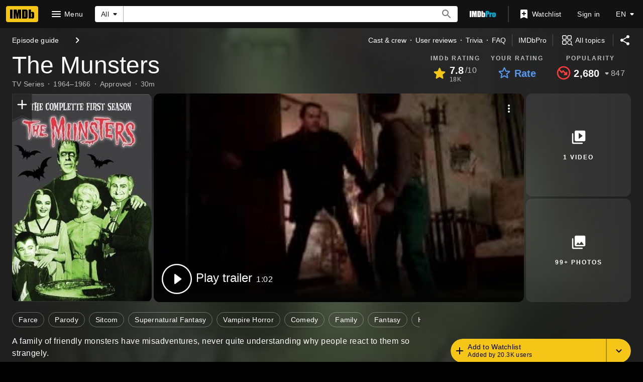

--- FILE ---
content_type: text/html; charset=UTF-8
request_url: https://www.imdb.com/title/tt0057773/
body_size: 2222
content:
<!DOCTYPE html>
<html lang="en">
<head>
    <meta charset="utf-8">
    <meta name="viewport" content="width=device-width, initial-scale=1">
    <title></title>
    <style>
        body {
            font-family: "Arial";
        }
    </style>
    <script type="text/javascript">
    window.awsWafCookieDomainList = [];
    window.gokuProps = {
"key":"AQIDAHjcYu/GjX+QlghicBgQ/7bFaQZ+m5FKCMDnO+vTbNg96AE2d60Q/ObrltvLwmETCDa3AAAAfjB8BgkqhkiG9w0BBwagbzBtAgEAMGgGCSqGSIb3DQEHATAeBglghkgBZQMEAS4wEQQM/uJBw6u1fb9vj1MZAgEQgDsRQ2/sks/D/RVlSVbME4Dj3wRkJD2FZ07abhptl33LwU7tGyATwZ4iwbGQYUhO6BHjaEkO4LpswPF/iQ==",
          "iv":"D549yAE4SAAABhp0",
          "context":"XsMCeuuClM6o6ZZkuSlqsS5qtADXEvVULSIoz5BitCC4W5Umrde6RNtuurBrVYZsIhqhpdNUOqduy+573MPNCzdES74qeTs2o8D7PFK2JRK0R3s6+Lh36FCoWG2z/rG8tfAuOxL7SABTrn40+6egTwcVT9T+w7+81Cs5/Tb0FCOncBOuVntvJXc/jD/LPYa/hK4uyafZf+Z2LSZs4OC0GEgIbr1VngdCu+X+igGwvC+e61dxxRUSnSG7wPfe5qbMG95YOTx6dewcNZoI91vKT8KF/dmJ1iP1IEjaaprRtfVpPfi811Tt2izmlDpivSgDLOHBpoiQhJ3k2oN1W43vEyzn0PNFCsX7QLdYg/uzRJdxPd/pG+gvTI0nyIYVnx1CTsqBqTrVD5bws4g1hDZZciE3K+1dYPlBCGJqkBGlN54wa7nkZx1ZT8CHr8SiN5PruMvwuOBI1hZrYZmuLLZpXoYVW3ONNHRBtFpcR4FpXqFUKFW4Oogmhk2fhTYTp/TyqOe4U6RjNfujcP3E920LlI0I97IV08F9pfaZygODn5EG+GyG8S2RUovLVOPCPLkEBwhBhuDub6pOMl98xopwFDdtmmfkUeOV+4ETMbhEFZxsbAIwRJRCWshH9uuKIyz1/N4oOF0c8afLPacn+dGu5fgkZCLrdC09/7f0K1kFbEr/IDBPSS7huJA6egvuQGFU6dzA8eHcNmNp8sj33DZxPD+ifIFtUruvxtzzSzIfqQ054Lzd1PAdokchBxC8jI6v7w=="
};
    </script>
    <script src="https://1c5c1ecf7303.a481e94e.us-east-2.token.awswaf.com/1c5c1ecf7303/e231f0619a5e/0319a8d4ae69/challenge.js"></script>
</head>
<body>
    <div id="challenge-container"></div>
    <script type="text/javascript">
        AwsWafIntegration.saveReferrer();
        AwsWafIntegration.checkForceRefresh().then((forceRefresh) => {
            if (forceRefresh) {
                AwsWafIntegration.forceRefreshToken().then(() => {
                    window.location.reload(true);
                });
            } else {
                AwsWafIntegration.getToken().then(() => {
                    window.location.reload(true);
                });
            }
        });
    </script>
    <noscript>
        <h1>JavaScript is disabled</h1>
        In order to continue, we need to verify that you're not a robot.
        This requires JavaScript. Enable JavaScript and then reload the page.
    </noscript>
</body>
</html>

--- FILE ---
content_type: application/javascript
request_url: https://dqpnq362acqdi.cloudfront.net/_next/static/chunks/461-0782224daeb895a1.js
body_size: 4706
content:
"use strict";(self.webpackChunk_N_E=self.webpackChunk_N_E||[]).push([[461],{23144:function(e,t,n){n.d(t,{yS:function(){return c}});var i=n(52322);n(2784);var r=n(46138),a=n(19596),o=n(88169),s=n(86704),l=n(66724),u=n(11438),d=n(95223);let c=5;t.ZP=e=>{let{titleId:t,keywords:n}=e,a=(0,r.Z)(),{searchTitleLinkBuilder:s,titleKeywordsLinkBuilder:p}=(0,l.WOb)();return n&&n.edges.length?(0,i.jsxs)(g,{"data-testid":d.z7.KEYWORDS,wrap:!0,children:[n.edges.map(e=>(0,i.jsx)(o.Chip,{label:e.node.text,href:s({query:{explore:"keywords",keywords:e.node.legacyId},refSuffix:u.Cd.KEYWORDS})},`keywords-${e.node.legacyId}`)),n.total>c&&(0,i.jsx)(f,{label:a.formatMessage(d.TY.MORE,{count:n.total-c}),href:p({tconst:t,refSuffix:u.Cd.KEYWORDS})},"more")]}):null};let g=(0,a.default)(o.ChipList).withConfig({componentId:"sc-f97bf250-0"})(["&:not(:first-child){margin-top:",";}margin-left:calc(-1 * ",");"," margin-right:calc(-1 * ",");",""],s.spacing.m,(0,s.getSpacingVar)("ipt-pageMargin"),(0,s.setPropertyToSpacingVar)("padding-left","ipt-pageMargin"),(0,s.getSpacingVar)("ipt-pageMargin"),(0,s.setPropertyToSpacingVar)("padding-right","ipt-pageMargin")),f=(0,a.default)(o.Chip).withConfig({componentId:"sc-f97bf250-1"})(["",""],(0,s.setPropertyToColorVar)("color","ipt-on-base-accent2-color"))},95223:function(e,t,n){n.d(t,{No:function(){return i},TY:function(){return a},z7:function(){return r}});let i="storyline",r={CERTIFICATE:"storyline-certificate",GENRES:"storyline-genres",HEADER:"storyline-header",KEYWORDS:"storyline-plot-keywords",PARENTS_GUIDE:"storyline-parents-guide",PLOT_LINKS:"storyline-plot-links",PLOT_SUMMARY:"storyline-plot-summary",TAGLINES:"storyline-taglines",LOADER:"storyline-loader"},a={SEE_MORE:{id:"common_ariaLabels_seeMore",defaultMessage:"See more"},TITLE_HEADER:{id:"title_main_storyline_title",defaultMessage:"Storyline"},EDIT:{id:"title_main_storyline_link_edit",defaultMessage:"Edit"},PLOT_SUMMARY:{id:"title_main_storyline_link_plotSummary",defaultMessage:"Plot summary"},PLOT_SYNOPSIS:{id:"title_main_storyline_link_plotSynopsis",defaultMessage:"Plot synopsis"},ADD_PLOT:{id:"title_main_storyline_link_addFullPlot",defaultMessage:"Add full plot"},ADD_SYNOPSIS:{id:"title_main_storyline_link_addSynopsis",defaultMessage:"Add synopsis"},ADD_PARENTS_GUIDE:{id:"title_main_storyline_link_addContentAdvisory",defaultMessage:"Add content advisory"},MORE:{id:"title_main_storyline_link_more",defaultMessage:"{count} more"},LABEL_TAGLINES:{id:"title_main_storyline_label_taglines",defaultMessage:"Taglines"},LABEL_GENRES:{id:"title_main_storyline_label_genres",defaultMessage:"{count, plural, one {Genre} other {Genres}}"},LABEL_MPAA:{id:"common_motion_picture_rating",defaultMessage:"Motion Picture Rating (MPA)"},LABEL_CERTIFICATE:{id:"feature_storyline_certificate_label ",defaultMessage:"Certificate"},LABEL_BULK_CERTIFICATE:{id:"feature_storyline_certificates_label",defaultMessage:"Certificates"},LABEL_PARENTS_GUIDE:{id:"common_parentsGuide_label",defaultMessage:"Parents guide"}}},54740:function(e,t,n){n.d(t,{c6:function(){return y},NM:function(){return b},u0:function(){return R},XN:function(){return E},b3:function(){return x}});var i=n(52322),r=n(10081),a=n(45455),o=n.n(a);n(2784);var s=n(19596),l=n(88169),u=n(86704),d=n(75824),c=n(54456),g=n(86958),f=n(66724),p=n(11438);let m=e=>{let{id:t,plotContributionLink:n,userLanguage:r}=e,a=(0,d.N)({id:"title_main_hero_plot_cta_text",defaultMessage:"Add a plot in your language"}),o="en-US",s=`https://contribute.imdb.com/updates?update=${t}:outlines.add.1.locale~${o}`;return(0,i.jsx)(_,{"data-testid":"title_hero_plot_cta_button",preIcon:"add",href:(n||s)+"&ref_=tt_mlpo_ctafb-"+(r||o),onColor:"textPrimary",children:a})},_=(0,s.default)(l.TextButton).withConfig({componentId:"sc-72ffae46-0"})(["margin-left:-1rem;"]),y=3,x=(0,r.ZP)`
    fragment TitleHeroGenrePlot on Title {
        id
        isAdult
        genres {
            genres {
                text
                id
            }
        }
        interests(first: 10) {
            edges {
                node {
                    id
                    primaryText {
                        text
                    }
                }
            }
        }
        plot {
            plotText {
                plainText
            }
            language {
                id
            }
        }
        plotContributionLink(
            contributionContext: {
                returnUrl: ""
                business: "consumer"
                isInIframe: false
            }
        ) {
            url
        }
    }
`,h=(e,t)=>t?t.length<=e?[t,!1]:[t.substring(0,e)+"...",!0]:[void 0,!1],T=e=>{let{titleId:t}=e,n=(0,d.N)({id:"title_main_hero_plot_readAllLink_text",defaultMessage:"Read all"}),{titlePlotLinkBuilder:r}=(0,f.WOb)();return(0,i.jsxs)(i.Fragment,{children:[" ",(0,i.jsx)(l.TextLink,{href:r({tconst:t,refSuffix:p.Cd.PLOT}),text:n,"data-testid":"plot-read-all-link"})]})},b=e=>{let{data:t,className:n}=e,{searchTitleLinkBuilder:r}=(0,f.WOb)(),{genres:a}=t,s=a?.genres&&a.genres.length>0?a.genres.slice(0,y):void 0,u=!!s&&!o()(s);return u?(0,i.jsx)(l.ChipList,{wrap:!1,"data-testid":"genres",className:n,children:u&&s?.map((e,t)=>i.jsx(l.Chip,{label:e.text,href:r({refSuffix:{t:p.Cd.GENRE,n:t+1},query:{genres:e.id.toLowerCase(),explore:"genres"}})},e.id))}):null},E=e=>{let{data:t,inDevUnannounced:n,className:r}=e,{id:a,plot:o,plotContributionLink:s}=t,u=o?.plotText?.plainText,[f,p]=h(190,u),[_,y]=h(280,u),[x,b]=h(370,u),E=(0,d.N)({id:"title_main_link_addAPlot",defaultMessage:"Add a plot"}),R=(0,d.N)({id:"title_main_hero_unannounced_proUpsell",defaultMessage:"Note: Because this project is categorized as in development, the data is only available on IMDbPro and is subject to change."}),A=o?.language?.id,L=g.B().context.sidecar?.localizationResponse.userLanguage,M=(0,c.O)(L)&&A!==L&&(0,i.jsx)(m,{id:a,plotContributionLink:s?.url,userLanguage:L});return(0,i.jsxs)(v,{"data-testid":"plot",className:r,children:[n&&(0,i.jsx)(l.TextLink,{text:R,href:`https://pro.imdb.com/title/${a}?rf=cons_tt_indev_note&ref_=cons_tt_indev_note`}),!n&&(0,i.jsxs)(i.Fragment,{children:[!M&&!u&&(0,i.jsx)(l.TextButton,{preIcon:"add",href:`https://contribute.imdb.com/updates?update=${a}%3Aoutlines.add.1&ref_=tt_ov_cn_pl`,onColor:"textPrimary",children:E}),M,(0,i.jsxs)(S,{role:"presentation","data-testid":"plot-xs_to_m",children:[f,p&&(0,i.jsx)(T,{titleId:a})]}),(0,i.jsxs)(C,{role:"presentation","data-testid":"plot-l",children:[_,y&&(0,i.jsx)(T,{titleId:a})]}),(0,i.jsxs)(I,{role:"presentation","data-testid":"plot-xl",children:[x,b&&(0,i.jsx)(T,{titleId:a})]})]})]})},R=e=>{let{titleData:t,inDevUnannounced:n}=e;return(0,i.jsxs)(i.Fragment,{children:[(0,i.jsx)(L,{data:t}),(0,i.jsx)(A,{data:t,inDevUnannounced:n})]})},S=s.default.span.withConfig({componentId:"sc-bf30a0e-0"})(["display:block;","{display:none;}"],u.mediaQueries.breakpoints.above.l),C=s.default.span.withConfig({componentId:"sc-bf30a0e-1"})(["display:none;","{display:block;}"],u.mediaQueries.breakpoints.only.l),I=s.default.span.withConfig({componentId:"sc-bf30a0e-2"})(["display:none;","{display:block;}"],u.mediaQueries.breakpoints.only.xl),v=s.default.p.withConfig({componentId:"sc-bf30a0e-3"})([""," ","{","}"],(0,u.setTypographyType)("bodySmall"),u.mediaQueries.breakpoints.above.s,(0,u.setTypographyType)("body")),A=(0,s.default)(E).withConfig({componentId:"sc-bf30a0e-4"})(["","{margin-bottom:",";}"],u.mediaQueries.breakpoints.above.l,u.spacing.s),L=(0,s.default)(e=>{let{data:t,className:n}=e,{searchTitleLinkBuilder:r,interestSingleLinkBuilder:a}=(0,f.WOb)(),{isAdult:s,genres:u,interests:d}=t,c=u?.genres&&u.genres.length>0?u.genres.slice(0,y):void 0,g=d?.edges;s&&(c=c?.filter(e=>"Adult"===e.id));let m=s&&!!c&&!o()(c);return m||g&&!o()(g)?(0,i.jsxs)(l.ChipList,{wrap:!1,"data-testid":"interests",className:n,children:[m&&c?.map((e,t)=>i.jsx(l.Chip,{label:e.text,href:r({refSuffix:{t:p.Cd.GENRE,n:t+1},query:{genres:e.id.toLowerCase(),explore:"genres"}})},e.id)),g&&g.map((e,t)=>(0,i.jsx)(l.Chip,{label:e.node.primaryText?.text,href:a({inconst:e.node.id,refSuffix:{t:p.Cd.INTEREST,n:t+1}})},e.node.id))]}):null}).withConfig({componentId:"sc-bf30a0e-5"})(["margin-bottom:",";"],u.spacing.xs)},69514:function(e,t,n){n.d(t,{Pj:function(){return m},DF:function(){return y},rJ:function(){return _},Bm:function(){return p}});var i=n(88579),r=n(72031),a=n(23144),o=n(48422),s=n(1833),l=n(54740),u=n(60941),d=n(10081);function c(e,t,n){var i;let r=(i=e.ratingsSummary)&&i.aggregateRating?{aggregateRating:{"@type":"AggregateRating",ratingCount:i.voteCount,bestRating:10,worstRating:1,ratingValue:i.aggregateRating}}:{};return{...function(e,t,n,i){if(!i||!i.edges||!i.edges[0]?.node||i.edges&&i.edges.length<=0)return{};let r=i.edges[0].node,a=r.author?.nickName&&{author:{"@type":"Person",name:r.author.nickName}},o=r.submissionDate&&{dateCreated:r.submissionDate},s=n&&r.authorRating&&{reviewRating:{"@type":"Rating",worstRating:1,bestRating:10,ratingValue:r.authorRating}},l=r.summary&&{name:r.summary.originalText},u=r.text&&{reviewBody:r.text.originalText?.plainText};return{review:{"@type":"Review",itemReviewed:{"@type":t,url:e},...a,...o,inLanguage:"English",...l,...u,...s}}}(t,n,!!r?.aggregateRating,e.featuredReviews),...r}}(0,d.ZP)`
    fragment TMD_ATF_FeaturedReview on Title {
        featuredReviews(first: 1) {
            edges {
                node {
                    author {
                        nickName
                    }
                    summary {
                        originalText
                    }
                    text {
                        originalText {
                            plainText
                        }
                    }
                    authorRating
                    submissionDate
                }
            }
        }
    }
`;var g=n(28074);function f(e,t){let n={url:(0,s.Ll)(t,o.$.TITLE_MAIN,{tconst:e.id})},r=e.primaryImage?.url&&{image:e.primaryImage.url},a=e.plot?.plotText?.plainText&&{description:(0,i.O)(e.plot.plotText.plainText)};return{...n,...function(e){let t=e.originalTitleText&&{name:e.originalTitleText.text},n=e.titleText&&e.originalTitleText&&e.originalTitleText.text!==e.titleText.text&&{alternateName:e.titleText.text};return{...t,...n}}(e),...r,...a}}function p(e,t,n){let i=f(e,n);return{...i,...c(e,i.url,t)}}function m(e,t,n){var i,r,o;let s=f(e,n),u=e.certificate&&{contentRating:e.certificate.rating},d=e.genres&&e.genres.genres.length>0&&{genre:(i=e.genres,i.genres?.slice(0,l.c6).map(e=>e.text)||[])},g=e.releaseDate&&((r=e.releaseDate).year&&r.month&&r.day?{datePublished:new Date(Date.UTC(r.year,r.month-1,r.day)).toISOString().substring(0,10)}:{}),p=e.keywords&&e.keywords.edges.length>0&&{keywords:(o=e.keywords,o.edges?.map(e=>e.node.text).slice(0,a.yS).join(","))};return{...s,...c(e,s.url,t),...u,...d,...g,...p}}function _(e,t){return{...f(e,t),...(0,r.Hg)(e)}}function y(e,t,n){return{...m(e,t,n),...(0,g.e)(e,n),...(0,u.N)(e,n),...(0,r.Hg)(e),...(0,r.uY)(e)}}},60941:function(e,t,n){n.d(t,{N:function(){return s}});var i=n(94164),r=n(96908),a=n(48422),o=n(1833);function s(e,t){if(!e.principalCreditsV2&&!e.production)return{};let n=e.production?e.production.edges.map(e=>{let n=e.node.company.id;return{"@type":"Organization",url:(0,o.Ll)(t,a.$.COMPANY,{coconst:n})}}):[],s=[],l=[];e.principalCreditsV2&&e.principalCreditsV2.map(e=>{let a=e.grouping.groupingId.toLowerCase();a===r.yb.STAR?e.credits.forEach(e=>s.push((0,i.sK)(e,t))):a===r.yb.WRITER||a===r.yb.CREATOR?e.credits.forEach(e=>n.push((0,i.sK)(e,t))):a===r.yb.DIRECTOR&&e.credits.forEach(e=>l.push((0,i.sK)(e,t)))});let u=s.length>0&&{actor:s},d=l.length>0&&{director:l},c=n.length>0&&{creator:n};return{...u,...d,...c}}},28074:function(e,t,n){n.d(t,{e:function(){return r}});var i=n(11857);function r(e,t){if(!e.primaryVideos||0===e.primaryVideos.edges.length)return{};let n=e.primaryVideos.edges[0].node;return{trailer:(0,i.d)(n,t)}}},66490:function(e,t,n){n.d(t,{AD:function(){return E},BH:function(){return u},Ct:function(){return i},OD:function(){return o},QI:function(){return f},Rq:function(){return m},SI:function(){return h},TS:function(){return T},VE:function(){return b},Wl:function(){return y},Wv:function(){return a},ZP:function(){return p},_v:function(){return S},cb:function(){return d},dY:function(){return _},eU:function(){return R},m0:function(){return c},ne:function(){return x},pK:function(){return r},rL:function(){return g},rg:function(){return s},z3:function(){return l}});let i="Audiobook",r="BroadcastEvent",a="CreativeWorkSeries",o="Episode",s="EventSeries",l="Movie",u="MusicAlbum",d="MusicEvent",c="MusicRecording",g="MusicVideoObject",f="PodcastEpisode",p="PodcastSeason",m="PodcastSeries",_="Product",y="RadioEpisode",x="RadioSeries",h="ScreeningEvent",T="TheaterEvent",b="TVEpisode",E="TVSeason",R="TVSeries",S="VideoGame"},88579:function(e,t,n){n.d(t,{O:function(){return i}});function i(e){return e.length<=233?e:e.substring(0,230)+"..."}},72031:function(e,t,n){n.d(t,{Hg:function(){return r},bx:function(){return o},uY:function(){return a}});var i=n(60547);function r(e){return e.runtime?.seconds?{duration:s(e.runtime.seconds)}:{}}function a(e){return e.runtime?.seconds?{timeRequired:s(e.runtime.seconds)}:{}}function o(e){return e.runtime?.value?{duration:s(e.runtime.value)}:{}}function s(e){return(0,i.L)(e,i.A.ISO_8601)}},94164:function(e,t,n){n.d(t,{ET:function(){return s},N6:function(){return d},lQ:function(){return l},sK:function(){return u}});var i=n(96908),r=n(48422),a=n(1833),o=n(88579);let s=(e,t)=>{let n=e.id,i=e.originalTitleText?.text;if(!n||!i)return;let s=e.titleText&&e.originalTitleText&&e.originalTitleText.text!==e.titleText.text?e.titleText.text:void 0,l=e.plot?.plotText?.plainText?(0,o.O)(e.plot.plotText.plainText):void 0,u=e.primaryImage?.url;return{url:(0,a.Ll)(t,r.$.TITLE_MAIN,{tconst:n}),name:i,...s&&{alternateName:s},...l&&{description:l},...u&&{image:u}}};function l(e){let t=e.certificate&&e.certificate.rating,n=e.titleGenres&&e.titleGenres.genres.length>0&&e.titleGenres.genres?.slice(0,3).map(e=>e.genre.text).join(", "),i=e.ratingsSummary?.aggregateRating?{"@type":"AggregateRating",bestRating:10,worstRating:1,ratingValue:e.ratingsSummary.aggregateRating,ratingCount:e.ratingsSummary.voteCount}:void 0;return{...i&&{aggregateRating:i},...t&&{contentRating:t},...n&&{genre:n}}}function u(e,t){let n=e.name.nameText&&{name:e.name.nameText.text};return{"@type":"Person",url:(0,a.Ll)(t,r.$.NAME_MAIN,{nconst:e.name.id}),...n}}let d=(e,t)=>{let n=[],r=[],a=[];e.crewV2&&e.crewV2.map(e=>{let o=e.grouping.groupingId.toLowerCase();o===i.yb.STAR?e.credits.forEach(e=>n.push(u(e,t))):o===i.yb.WRITER||o===i.yb.CREATOR?e.credits.forEach(e=>r.push(u(e,t))):o===i.yb.DIRECTOR&&e.credits.forEach(e=>a.push(u(e,t)))});let o=n.length>0&&{actor:n},s=a.length>0&&{director:a},l=r.length>0&&{creator:r};return{...o,...s,...l}}},11857:function(e,t,n){n.d(t,{d:function(){return o}});var i=n(48422),r=n(1833),a=n(72031);function o(e,t,n){let o=e.createdDate&&{uploadDate:e.createdDate};return e.id?{"@type":"VideoObject",name:n||e.name?.value,embedUrl:(0,r.Ll)(t,i.$.VIDEO_SINGLE,{viconst:e.id}),thumbnail:{"@type":"ImageObject",contentUrl:e.thumbnail?.url},thumbnailUrl:e.thumbnail?.url,url:(0,r.Ll)(t,i.$.VIDEO_SINGLE,{viconst:e.id}),...e.description&&{description:e.description?.value},...(0,a.bx)(e),...o}:{"@type":"VideoObject"}}}}]);